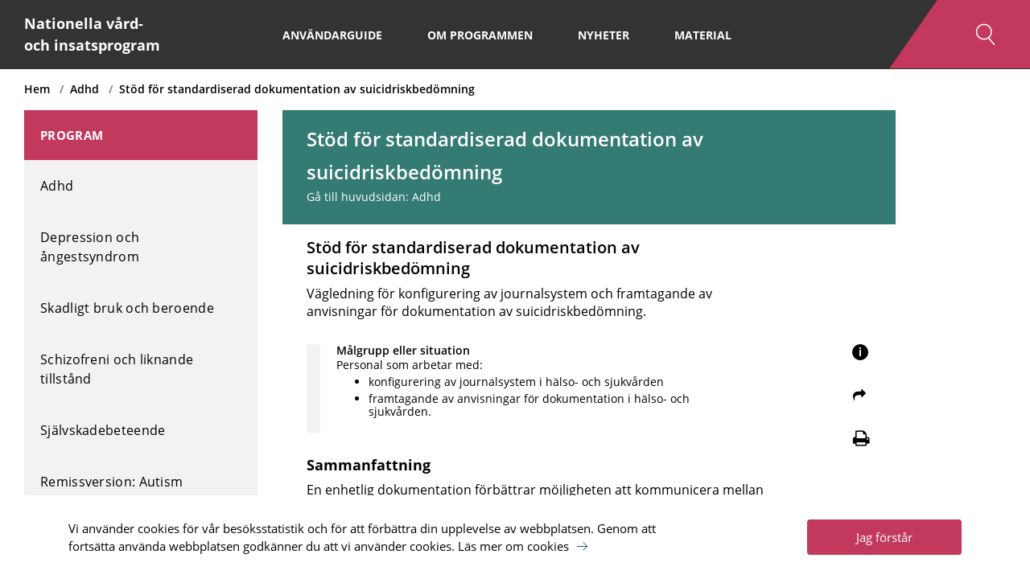

--- FILE ---
content_type: text/html; charset=utf-8
request_url: https://www.vardochinsats.se/adhd/nivaa-och-process/stoed-foer-standardiserad-dokumentation-av-suicidriskbedoemning/
body_size: 7927
content:

<html lang="sv">
<head>
    <meta charset="utf-8" />
    <meta name="viewport" content="width=device-width, initial-scale=1.0">
    <meta http-equiv="X-UA-Compatible" content="IE=edge" />
    <meta name="application-name" content="Nationella vård- och insatsprogram" />
    <title>Nationella vård- och insatsprogram</title>
    <script src="/Scripts/jquery-3.2.1.min.js"></script>
    <script src="/Scripts/jquery.validate.min.js"></script>
    <script src="/Scripts/jquery.validate.unobtrusive.min.js"></script>
    <script src="/Scripts/printThis.js"></script>
    <script src="/Scripts/bootstrap.bundle.min.js"></script>
    <script src="/Scripts/angular.min.js"></script>
    <script src="/Scripts/app/app.js?v=e195dd66-f0d9-4a32-af23-d1235127e8a1"></script>
    <script src="/Scripts/stickyfill.min.js"></script>

    <link href="/Content/bootstrap.min.css" rel="stylesheet" />
    <link href="/Content/master.css?v=e195dd66-f0d9-4a32-af23-d1235127e8a1" rel="stylesheet" />
    <link href="/Content/print.css" rel="stylesheet" media="print" />
    <link href="/fonts/font-awesome/css/font-awesome.min.css" rel="stylesheet" />

    <!-- Favicons -->
    <link rel="apple-touch-icon-precomposed" sizes="57x57" href="/Content/favicon/apple-touch-icon-57x57.png" />
    <link rel="apple-touch-icon-precomposed" sizes="114x114" href="/Content/favicon/apple-touch-icon-114x114.png" />
    <link rel="apple-touch-icon-precomposed" sizes="72x72" href="/Content/favicon/apple-touch-icon-72x72.png" />
    <link rel="apple-touch-icon-precomposed" sizes="144x144" href="/Content/favicon/apple-touch-icon-144x144.png" />
    <link rel="apple-touch-icon-precomposed" sizes="60x60" href="/Content/favicon/apple-touch-icon-60x60.png" />
    <link rel="apple-touch-icon-precomposed" sizes="120x120" href="/Content/favicon/apple-touch-icon-120x120.png" />
    <link rel="apple-touch-icon-precomposed" sizes="76x76" href="/Content/favicon/apple-touch-icon-76x76.png" />
    <link rel="apple-touch-icon-precomposed" sizes="152x152" href="/Content/favicon/apple-touch-icon-152x152.png" />
    <link rel="icon" type="image/png" href="/Content/favicon/favicon-196x196.png" sizes="196x196" />
    <link rel="icon" type="image/png" href="/Content/favicon/favicon-96x96.png" sizes="96x96" />
    <link rel="icon" type="image/png" href="/Content/favicon/favicon-32x32.png" sizes="32x32" />
    <link rel="icon" type="image/png" href="/Content/favicon/favicon-16x16.png" sizes="16x16" />
    <link rel="icon" type="image/png" href="/Content/favicon/favicon-128.png" sizes="128x128" />
    <meta name="msapplication-TileColor" content="#FFFFFF" />
    <meta name="msapplication-TileImage" content="/Content/favicon/mstile-144x144.png" />
    <meta name="msapplication-square70x70logo" content="/Content/favicon/mstile-70x70.png" />
    <meta name="msapplication-square150x150logo" content="/Content/favicon/mstile-150x150.png" />
    <meta name="msapplication-wide310x150logo" content="/Content/favicon/mstile-310x150.png" />
    <meta name="msapplication-square310x310logo" content="/Content/favicon/mstile-310x310.png" />
</head>
<body ng-app="SKLVIP" data-spy="scroll" data-target="#navHeadlines" data-offset="100">



        <!-- Analytics script  -->
        <script type="text/javascript">
            (function (window, document, dataLayerName, id) {
                window[dataLayerName] = window[dataLayerName] || [], window[dataLayerName].push({ start: (new Date).getTime(), event: "stg.start" }); var scripts = document.getElementsByTagName('script')[0], tags = document.createElement('script');
                function stgCreateCookie(a, b, c) { var d = ""; if (c) { var e = new Date; e.setTime(e.getTime() + 24 * c * 60 * 60 * 1e3), d = "; expires=" + e.toUTCString() } document.cookie = a + "=" + b + d + "; path=/" }
                var isStgDebug = (window.location.href.match("stg_debug") || document.cookie.match("stg_debug")) && !window.location.href.match("stg_disable_debug"); stgCreateCookie("stg_debug", isStgDebug ? 1 : "", isStgDebug ? 14 : -1);
                var qP = []; dataLayerName !== "dataLayer" && qP.push("data_layer_name=" + dataLayerName), isStgDebug && qP.push("stg_debug"); var qPString = qP.length > 0 ? ("?" + qP.join("&")) : "";
                tags.async = !0, tags.src = "https://skr.containers.piwik.pro/" + id + ".js" + qPString, scripts.parentNode.insertBefore(tags, scripts);
                !function (a, n, i) { a[n] = a[n] || {}; for (var c = 0; c < i.length; c++)!function (i) { a[n][i] = a[n][i] || {}, a[n][i].api = a[n][i].api || function () { var a = [].slice.call(arguments, 0); "string" == typeof a[0] && window[dataLayerName].push({ event: n + "." + i + ":" + a[0], parameters: [].slice.call(arguments, 1) }) } }(i[c]) }(window, "ppms", ["tm", "cm"]);
            })(window, document, 'dataLayer', '596d687d-d971-4809-b0c6-bcbf977afcfa');
        </script>
        <noscript><iframe src="https://skr.containers.piwik.pro/596d687d-d971-4809-b0c6-bcbf977afcfa/noscript.html" height="0" width="0" style="display:none;visibility:hidden"></iframe></noscript>
        <!-- End of analytics script  -->

    <div ng-controller="OverviewController">
        
<div>
    <nav id="topNav">
        <div class="navbar navbar-expand-xl navbar-dark fixed-top nopadding">


        <div class="row m-auto" style="width: 1400px;">
            <div class="col-xl-3 py-3">
                <a class="navbar-logo-brand" href="/">Nationella vård- <br /> och insatsprogram</a>
                <div class="navbar-toggler d-xl-none d-flex align-items-center">

                    <img src="/Content/icons/s%c3%b6k.svg" alt="sök-ikon" title="öppna/stäng sök" data-toggle="collapse" data-target="#searchCollapse" />

                    <div class="hamburger-container" data-toggle="collapse" data-target="#navbarCollapse" aria-expanded="false" style="margin-right: 5px;">
                        <p class="mb-0">
                            <img class="nav-hamburger-menu" src="/Content/icons/Burger_new.svg" alt="hamburger-menu" />
                            <img class="nav-close-menu" src="/Content/icons/kryss_tunn.svg" alt="close-icon" />
                        </p>
                    </div>
                </div>
            </div>

            <div class="collapse w-100" id="searchCollapse">
                <div class="search-page-searchbar-container">
                    <div class="d-xl-none noskew">
                        


<div class="search-input--wrapper">

    <!-- Desktop styling -->
    <form action="/soekresultat" class="mb-0 d-lg-flex d-none">
        <div class="form-row w-100">
            <div class="col-7 pl-0" style="padding-right: 10px;">
                <label>Sök</label>
                <input type="search" name="query" class="form-control" placeholder="Vad letar du efter?" aria-label="search-field">
            </div>

            <div class="col-5 nopadding">
                <div class="row">
                    <div class="col-9 pl-0" style="padding-right: 10px;">
                        <label for="programSelectDesktop">Program</label>
                        <select class="form-control" name="programId" id="programSelectDesktop">
                            <option style="font-weight:bold;" value="" selected="selected">Sök inom alla program</option>
                                <option class="program-option" value="1181" >Adhd</option>
                                <option class="program-option" value="3480" >Depression och &#229;ngestsyndrom</option>
                                <option class="program-option" value="1348" >Skadligt bruk och beroende</option>
                                <option class="program-option" value="1093" >Schizofreni och liknande tillst&#229;nd</option>
                                <option class="program-option" value="1213" >Sj&#228;lvskadebeteende</option>
                                <option class="program-option" value="3662" >Remissversion: Autism</option>
                        </select>
                    </div>
                    <div class="col-3 nopadding d-flex">
                        <button class="btn search-btn" type="submit">
                            <img src="/Content/icons/s%c3%b6k.svg" alt="sök-ikon" />
                        </button>
                    </div>
                </div>
            </div>
        </div>
    </form>

    <!-- Tablet or smaller styling -->
    <form action="/soekresultat" class="d-md-flex d-lg-none mb-0">
        <div class="row w-100 row-eq-height">
            <div class="col-12 nopadding" style="margin-bottom: 10px;">
                <input type="search" name="query" class="form-control" placeholder="Vad letar du efter?" aria-label="search-field">
            </div>
            <div class="col-9 pl-0" style="padding-right: 10px;">
                <select class="form-control" name="programId">
                    <option style="font-weight:bold;" value="" selected="selected">Sök inom alla program</option>
                        <option class="program-option" value="1181" >Adhd</option>
                        <option class="program-option" value="3480" >Depression och &#229;ngestsyndrom</option>
                        <option class="program-option" value="1348" >Skadligt bruk och beroende</option>
                        <option class="program-option" value="1093" >Schizofreni och liknande tillst&#229;nd</option>
                        <option class="program-option" value="1213" >Sj&#228;lvskadebeteende</option>
                        <option class="program-option" value="3662" >Remissversion: Autism</option>
                </select>
            </div>
            <div class="col-3 px-0">
                <button class="btn search-btn w-100" type="submit">Sök</button>
            </div>
        </div>
    </form>
</div>
                    </div>
                </div>
            </div>



            <div class="navbar-collapse collapse" id="navbarCollapse">
                <div class="col-lg-9 nav-container">
                    <ul class="navbar-nav center-items pl-lg-2">
                        <li class="nav-item">
                            <div class="nav-header text-white d-xl-none pb-0">
                                PROGRAM
                                        <a class="nav-link center-item program-item" href="/adhd/">Adhd</a>
                                        <a class="nav-link center-item program-item" href="/depression-och-aangestsyndrom/">Depression och &#229;ngestsyndrom</a>
                                        <a class="nav-link center-item program-item" href="/skadligt-bruk-och-beroende/">Skadligt bruk och beroende</a>
                                        <a class="nav-link center-item program-item" href="/schizofreni-och-liknande-tillstaand/">Schizofreni och liknande tillst&#229;nd</a>
                                        <a class="nav-link center-item program-item" href="/sjaelvskadebeteende/">Sj&#228;lvskadebeteende</a>
                                        <a class="nav-link center-item program-item" href="/remissversion-autism/">Remissversion: Autism</a>
                            </div>
                        </li>

                                <li class="nav-item center-item">
                                    <a class="nav-link" href="/anvaendarguide/">Anv&#228;ndarguide</a>
                                </li>
                                <li class="nav-item center-item">
                                    <a class="nav-link" href="/om-programmen/">Om programmen</a>
                                </li>
                                <li class="nav-item center-item">
                                    <a class="nav-link" href="/nyheter/">Nyheter</a>
                                </li>
                                <li class="nav-item center-item">
                                    <a class="nav-link" href="/material/">Material</a>
                                </li>
                    </ul>
                </div>
                <button class="search-toggle-button" data-toggle="collapse" data-target="#searchBar">
                    <img src="/Content/icons/s%c3%b6k.svg" alt="sök-ikon" title="öppna/stäng sök" />
                </button>
            </div>
        </div>

        </div>
    </nav>
</div>



<div id="searchBar" class="collapse position-fixed nav-searchbar-desktop">
    <div class="d-none d-lg-block">
        


<div class="search-input--wrapper">

    <!-- Desktop styling -->
    <form action="/soekresultat" class="mb-0 d-lg-flex d-none">
        <div class="form-row w-100">
            <div class="col-7 pl-0" style="padding-right: 10px;">
                <label>Sök</label>
                <input type="search" name="query" class="form-control" placeholder="Vad letar du efter?" aria-label="search-field">
            </div>

            <div class="col-5 nopadding">
                <div class="row">
                    <div class="col-9 pl-0" style="padding-right: 10px;">
                        <label for="programSelectDesktop">Program</label>
                        <select class="form-control" name="programId" id="programSelectDesktop">
                            <option style="font-weight:bold;" value="" selected="selected">Sök inom alla program</option>
                                <option class="program-option" value="1181" >Adhd</option>
                                <option class="program-option" value="3480" >Depression och &#229;ngestsyndrom</option>
                                <option class="program-option" value="1348" >Skadligt bruk och beroende</option>
                                <option class="program-option" value="1093" >Schizofreni och liknande tillst&#229;nd</option>
                                <option class="program-option" value="1213" >Sj&#228;lvskadebeteende</option>
                                <option class="program-option" value="3662" >Remissversion: Autism</option>
                        </select>
                    </div>
                    <div class="col-3 nopadding d-flex">
                        <button class="btn search-btn" type="submit">
                            <img src="/Content/icons/s%c3%b6k.svg" alt="sök-ikon" />
                        </button>
                    </div>
                </div>
            </div>
        </div>
    </form>

    <!-- Tablet or smaller styling -->
    <form action="/soekresultat" class="d-md-flex d-lg-none mb-0">
        <div class="row w-100 row-eq-height">
            <div class="col-12 nopadding" style="margin-bottom: 10px;">
                <input type="search" name="query" class="form-control" placeholder="Vad letar du efter?" aria-label="search-field">
            </div>
            <div class="col-9 pl-0" style="padding-right: 10px;">
                <select class="form-control" name="programId">
                    <option style="font-weight:bold;" value="" selected="selected">Sök inom alla program</option>
                        <option class="program-option" value="1181" >Adhd</option>
                        <option class="program-option" value="3480" >Depression och &#229;ngestsyndrom</option>
                        <option class="program-option" value="1348" >Skadligt bruk och beroende</option>
                        <option class="program-option" value="1093" >Schizofreni och liknande tillst&#229;nd</option>
                        <option class="program-option" value="1213" >Sj&#228;lvskadebeteende</option>
                        <option class="program-option" value="3662" >Remissversion: Autism</option>
                </select>
            </div>
            <div class="col-3 px-0">
                <button class="btn search-btn w-100" type="submit">Sök</button>
            </div>
        </div>
    </form>
</div>
    </div>
</div>




        <main>
            
            <div class="">
                <div class="body-container">



<div class="col-12 breadcrumb-wrapper">
                <a class="breadcrumb-item" href="/">Hem</a>
                <a class="breadcrumb-item" href="/adhd/">Adhd</a>
            <span class="breadcrumb-item">St&#246;d f&#246;r standardiserad dokumentation av suicidriskbed&#246;mning</span>
</div>                    

<div class="row" style="margin-bottom: 500px;max-width:1400px;margin:auto;">
    <div class="col-xl-3 col-lg-4 mt-lg-3 d-none d-lg-block pr-0">
        <div class="side-nav-container " style="">
                <span class="side-nav-header side-nav-block">Program</span>
                        <a href="/adhd/" class="side-nav-item side-nav-block">Adhd</a>
                        <a href="/depression-och-aangestsyndrom/" class="side-nav-item side-nav-block">Depression och &#229;ngestsyndrom </a>
                        <a href="/skadligt-bruk-och-beroende/" class="side-nav-item side-nav-block">Skadligt bruk och beroende</a>
                        <a href="/schizofreni-och-liknande-tillstaand/" class="side-nav-item side-nav-block">Schizofreni och liknande tillst&#229;nd</a>
                        <a href="/sjaelvskadebeteende/" class="side-nav-item side-nav-block">Sj&#228;lvskadebeteende</a>
                        <a href="/remissversion-autism/" class="side-nav-item side-nav-block">Remissversion: Autism </a>
        </div>
    </div>
    <div class="col-xl-9 col-lg-8 col-md-12 right-container mt-lg-3 col-sm-12">
        

<div class="container pl-lg-3" id="article3438">
    <div class="row">
        <div class="program-headline headline program-row mb-0 w-100 pb-4 col-lg-10">
            <h1 class="mb-0">St&#246;d f&#246;r standardiserad dokumentation av suicidriskbed&#246;mning</h1>
            <div class="col-12 px-0">
                Gå till huvudsidan: <a href="/adhd/">Adhd</a>
            </div>
        </div>
    </div>

    
    <div class="article program-details-page col-lg-10 col-12 p-lg-0 mt-lg-2">
        
        <div class="row px-2 pb-2 onlyprint d-none">
            <h3>Adhd</h3>
            <h4>Niv&#229; och process</h4>
        </div>

        <div class="row section-row header-wrapper header-open no-hover pt-2">
            <div class="col-lg-10 col-sm-12 pl-lg-0 nopadding">
                <h3 class="section-title">St&#246;d f&#246;r standardiserad dokumentation av suicidriskbed&#246;mning</h3>
                <p class="section-intro-text">V&#228;gledning f&#246;r konfigurering av journalsystem och framtagande av anvisningar f&#246;r dokumentation av suicidriskbed&#246;mning.</p>
            </div>
        </div>

        <div class="row">
            <div class="content col-12">
                <div class="row d-md-none d-lg-none">
                    <span class="info-icon mr-1 noprint collapsed program-content-icon"
                          tabindex="0"
                          data-toggle="collapse"
                          data-target="#collapseTags3438"
                          aria-expanded="true"
                          aria-controls="collapseTags3438">i</span>


                    <i class="fa fa-share noprint program-content-icon-oi program-content-icon"
                       tabindex="0"
                       data-html="true"
                       style="margin-left: 1px;font-size: 16px;"
                       title="<span>Kopiera länk att dela</span> <button onclick='$(this).closest(&quot;div.popover&quot;).popover(&quot;hide&quot;);' type='button' class='close' aria-hidden='true'>&times;</button>"
                       data-container="body"
                       data-toggle="popover"
                       data-placement="top"
                       data-content="https://www.vardochinsats.se/adhd/nivaa-och-process/stoed-foer-standardiserad-dokumentation-av-suicidriskbedoemning/">
                    </i>
                </div>

                
                <div class="row collapse" role="alert" id="collapseTags3438">
                    <div id="markingBox_3438" class="box-border-green noprint">
                        <h4>Märkning</h4>
                        <ul class="tags-list">
                            <li><strong>Uppdaterad:</strong> 2025-09-30</li>
                            
                                <li><strong>Utförare:</strong> M&#246;dra- och barnh&#228;lsov&#229;rd, Prim&#228;rv&#229;rd | F&#246;rsta linje, Psykiatrisk &#246;ppenv&#229;rd, Psykiatrisk heldygnsv&#229;rd, Psykiatrisk akutv&#229;rd, Somatisk &#246;ppenv&#229;rd, Somatisk heldygnsv&#229;rd, Somatisk akutv&#229;rd, Tandv&#229;rd, Kommunal h&#228;lso- och sjukv&#229;rd</li>
                                                            <li><strong>Yrkesroll:</strong> Ledning | Administration</li>
                            
                                <li><strong>Åldersgrupp:</strong> Barn (0-17 &#229;r), Vuxna (18-64 &#229;r), &#196;ldre (65- &#229;r)</li>
                                                            <li><strong>Tillståndets svårighetsgrad:</strong> Lindrig, Medelsv&#229;r, Sv&#229;r</li>

                                    <li><strong>Tillstånd:</strong> ADHD</li>
                        </ul>
                    </div>
                </div>

                <div class="row">
                    <div class="col-lg-11 col-md-11 col-sm-12 nopadding">
                        <div id="outerWrapper_3438" class="outer-wrapper collapsed-content">

                            <div class="grey-border-box program-row">
                                    <div class="row">
                                        <h4 class="w-100">
                                            M&#229;lgrupp eller situation
                                        </h4>
                                        <h4><span style="font-weight: 400;">Personal som arbetar med:</span></h4>
<ul>
<li style="font-weight: 400;" aria-level="1">
<h4><span style="font-weight: 400;">konfigurering av journalsystem i hälso- och sjukvården</span></h4>
</li>
<li style="font-weight: 400;" aria-level="1">
<h4><span style="font-weight: 400;"></span><span style="font-weight: 400;">framtagande av anvisningar för dokumentation i hälso- och sjukvården.</span></h4>
</li>
</ul>
                                    </div>

                                                            </div>

                            <div class="inner-wrapper">
                                    <div class="program-row">
                                        <h4 class="w-100">
                                            Sammanfattning
                                        </h4>
                                        <p><span style="font-weight: 400;">En enhetlig dokumentation förbättrar möjligheten att kommunicera mellan olika system och att jämföra data om den vård som ges. För att möjliggöra att dokumentation av suicidriskbedömning görs på ett enhetligt sätt i landet behöver dokumentationsgränssnitt utformas enligt samma struktur och terminologi. De sökord och fasta val som används ska vara desamma. <a rel="noopener" href="https://kunskapsstyrningvard.se/kunskapsstyrningvard/datauppfoljningochanalys/struktureradvardinformation/resultatavarbetemedstruktureradvardinformation/struktureraddokumentationavsuicidriskbedomning.80013.html" target="_blank">Stöd för standardiserad dokumentation av suicidriskbedömning (kunskapsstyrningvard.se)</a> beskriver vilka termer och koder som ska användas i dokumentationen och ger ytterligare vägledning om hur de är tänkta att användas.</span></p>
<p><span style="font-weight: 400;">En enhetlig dokumentation innebär att den som genomför en klinisk bedömning av suicidrisk har möjlighet att dokumentera sin suicidriskbedömning på ett sätt som följer det som rekommenderas i <a rel="noopener" data-udi="umb://document/0bb885e930064f10ab4b7f96dcd714b1" href="/adhd/kartlaeggning-och-utredning/strukturerad-klinisk-bedoemning-av-suicidrisk/" target="_blank" title="Strukturerad klinisk bedömning av suicidrisk">strukturerad klinisk bedömning av suicidrisk</a>.</span></p>
                                    </div>
                                



                                    <div class="program-row">
                                        <h4 class="mt-2">
                                            Material
                                        </h4>
                                        <p><span style="font-weight: 400;"><a rel="noopener" href="https://kunskapsstyrningvard.se/kunskapsstyrningvard/datauppfoljningochanalys/struktureradvardinformation/resultatavarbetemedstruktureradvardinformation/struktureraddokumentationavsuicidriskbedomning.80013.html" target="_blank">Strukturerad dokumentation av suicidriskbedömning</a>, </span><span style="font-weight: 400;">Kunskapsstyrning hälso- och sjukvård SKR</span></p>
<p><a rel="noopener" href="https://www.socialstyrelsen.se/kunskapsstod-och-regler/omraden/e-halsa/snomed-ct/" target="_blank"><span style="font-weight: 400;">Snomed CT</span></a><span style="font-weight: 400;">, </span><span style="font-weight: 400;">Socialstyrelsen</span></p>
                                    </div>
                            </div>
                        </div>

                        <div id="markingBox_3438" class="box-border-green d-none onlyprint">
                            <h4>Märkning</h4>
                            <ul class="tags-list">
                                
                                    <li><strong>Utförare:</strong> M&#246;dra- och barnh&#228;lsov&#229;rd, Prim&#228;rv&#229;rd | F&#246;rsta linje, Psykiatrisk &#246;ppenv&#229;rd, Psykiatrisk heldygnsv&#229;rd, Psykiatrisk akutv&#229;rd, Somatisk &#246;ppenv&#229;rd, Somatisk heldygnsv&#229;rd, Somatisk akutv&#229;rd, Tandv&#229;rd, Kommunal h&#228;lso- och sjukv&#229;rd</li>
                                                                    <li><strong>Yrkesroll:</strong> Ledning | Administration</li>
                                                                                                    <li><strong>Åldersgrupp:</strong> Barn (0-17 &#229;r), Vuxna (18-64 &#229;r), &#196;ldre (65- &#229;r)</li>
                                                                    <li><strong>Tillståndets svårighetsgrad:</strong> Lindrig, Medelsv&#229;r, Sv&#229;r</li>

                                        <li><strong>Tillstånd:</strong> ADHD</li>
                            </ul>
                        </div>

                    </div>

                    <div class="col-lg-1 col-md-1 d-none d-lg-block d-md-block nopadding">
                        <div class="d-lg-inline-block float-lg-right">

                            <div class="row">
                                <span class="info-icon mr-1 noprint collapsed program-content-icon"
                                      tabindex="0"
                                      data-toggle="collapse"
                                      data-target="#collapseTags3438"
                                      aria-expanded="true"
                                      aria-controls="collapseTags3438">i</span>
                            </div>


                            <div class="row">
                                <i class="fa fa-share noprint program-content-icon-oi program-content-icon"
                                   tabindex="0"
                                   data-html="true"
                                   style="margin-left: 1px;"
                                   title="<span>Kopiera länk att dela</span> <button onclick='$(this).closest(&quot;div.popover&quot;).popover(&quot;hide&quot;);' type='button' class='close' aria-hidden='true'>&times;</button>"
                                   data-container="body"
                                   data-toggle="popover"
                                   data-placement="top"
                                   data-content="https://www.vardochinsats.se/adhd/nivaa-och-process/stoed-foer-standardiserad-dokumentation-av-suicidriskbedoemning/">
                                </i>
                            </div>

                            
                            <div class="row d-none d-lg-inline-block">
                                <i class="fa fa-print noprint program-content-icon"
                                   aria-hidden="true"
                                   style="font-size: 22px;margin-left: 1px;"
                                   tabindex="0"
                                   title="Skriv ut artikel"
                                   onclick="printElements($('#headline_program_1181, #headline_section_1431, #article3438'))">
                                </i>
                            </div>
                        </div>
                    </div>
                </div>
            </div>
        </div>

    </div>
</div>



    </div>
</div>



                </div>
            </div>
        </main>
        

<div class="cookie-banner__container">
    <div class="row cookie-banner__inner-wrapper container">
        <div class="col-md-8 ">
            <div class="cookie-banner__text text-editor">
                <p><span>Vi använder cookies för vår besöksstatistik och för att förbättra din upplevelse av webbplatsen. Genom att fortsätta använda webbplatsen godkänner du att vi använder cookies. <a data-udi="umb://document/fbe28ae4a1134135b609b00a5c9c79de" href="/kakor/" title="Kakor">Läs mer om cookies</a></span></p>
            </div>
        </div>
        <div class="col-md-4">
            <button id="cookie-btn" class="btn cookie-banner__btn">Jag f&#246;rst&#229;r</button>
        </div>
    </div>
</div>
    </div>
    

<footer id="footer" class="footer pt-2 noprint">
    <div class="row">
        <div class="col-xl-2 col-lg-3 footer-left-container d-lg-flex">
                <a href="https://www.uppdragpsykiskhalsa.se/" target="_blank">
                    <img src="/media/1117/uph_logo.png" class="footer-logo pr-xl-0" alt="Uppdrag Psykisk Hälsa" longdesc="Uppdrag Psykisk Hälsa" />
                </a>
            <!-- Display footer text in the same container on tablets and mobile.-->
            <div class="d-lg-none d-md-block"><p>Uppdrag Psykisk Hälsa, SKR har tagit fram webbplatsen för Nationellt programområde psykisk hälsa. <a href="/om-programmen/">Läs mer</a></p></div>
        </div>
        <div class="col-xl-10 col-lg-9 d-lg-flex d-none align-items-center">
            <div class="footer-logo-text"><p>Uppdrag Psykisk Hälsa, SKR har tagit fram webbplatsen för Nationellt programområde psykisk hälsa. <a href="/om-programmen/">Läs mer</a></p></div>
        </div>
    </div>
</footer>
</body>
</html>


--- FILE ---
content_type: text/css
request_url: https://www.vardochinsats.se/Content/print.css
body_size: 517
content:
/* Only visible for print */
.onlyprint {
    display: none;
}

/* Print styles */
@media print {
    body {
        margin: 0 50px;
    }

    a:not(.header-wrapper) {
        color: #008;
    }

    button {
        display: none !important;
    }

    .printer_icon {
        display: none !important;
    }

    div {
        display: block !important;
    }

    .noprint {
        display: none !important;
    }

    .onlyprint {
        display: block !important;
    }

    .footer {
        width: 100% !important;
    }

        .footer * {
            width: 100% !important;
            margin: .5cm;
        }

    .col-xl-5, col-lg-7, col-md-6 {
        width: 100%;
        max-width: 100%;
    }

    .article div.h3-title {
        background: #fff;
    }

        .article div.h3-title ~ div {
            background: #fff;
        }

    .article .collapse .content {
        background: #fff;
    }

    .program-content-toggle-icon {
        display: none !important;
    }

    .header-wrapper {
        text-decoration: none !important;
        color: black;
    }
}


--- FILE ---
content_type: application/x-javascript
request_url: https://www.vardochinsats.se/Scripts/app/app.js?v=e195dd66-f0d9-4a32-af23-d1235127e8a1
body_size: 7197
content:
var app = angular.module("SKLVIP", []);

app.controller("OverviewController", function ($scope, $window) {
    //Select all elements with data-toggle="popover" in the document
    $('[data-toggle="popover"]').popover();

    $scope.valuesToFilter = []; // the values we want to filter on

    $scope.isIE = false;

    if (isIE()) {
        $scope.isIE = true;
    }


    // Select box values
    $scope.selectedTopOrSubItemName = '';
    $scope.selectedTopItem = '';
    $scope.oldTopitem = '';
    $scope.selectedSubitem = '';
    $scope.oldSubitem = '';
    $scope.oldPosition = '';
    $scope.selectedActionArea = ''; // The value for selected position in order to be able to remove it when changed.
    $scope.oldActionArea = '';
    $scope.selectedDifficulty = '';
    $scope.oldDifficulty = '';
    $scope.selectedAge = '';
    $scope.selectedAgeName = '';
    $scope.oldAge = '';
    $scope.selectedCondition = '';
    $scope.selectedConditionName = '';
    $scope.oldCondition = '';

    // New scope variables
    $scope.selectedPositions = [];
    $scope.selectedAgeGroups = [];
    $scope.selectedActionAreas = [];
    $scope.selectedDifficulties = [];
    $scope.selectedConditions = [];
    $scope.subLevelItems = [];

    // Old scope variables
    //$scope.selectedKvacode = '';
    //$scope.oldKvacode = '';
    //$scope.selectedPriocode = '';
    //$scope.oldPriocode = '';
    //$scope.selectedDiagnosis = '';
    //$scope.oldDiagnosis = '';
    //$scope.selectedStage = '';
    //$scope.oldStage = '';
    //$scope.selectedFunctionalLevel = '';
    //$scope.oldFunctionalLevel = '';
    //$scope.selectedLivingConditions = '';
    //$scope.oldLivingConditions = '';

    $scope.resetAllFilters = function () {
        // Clear the filter values
        $scope.valuesToFilter = [];

        // Clear the scope values for the select boxes
        $scope.selectedTopItem = '';
        $scope.selectedSubitem = '';
        $scope.selectedTopOrSubItemName = '';
        $scope.oldSubitem = '';
        $scope.selectedPosition = '';
        $scope.oldPosition = '';
        $scope.selectedActionArea = '';
        $scope.oldActionArea = '';
        $scope.selectedDifficulty = '';
        $scope.oldDifficulty = '';
        $scope.selectedAge = '';
        $scope.oldAge = '';
        $scope.selectedCondition = '';
        $scope.selectedConditionName = '';
        $scope.oldCondition = '';

        // New props for multiple select.
        $scope.selectedPositions = [];
        $scope.selectedAgeGroups = [];
        $scope.selectedActionAreas = [];
        $scope.selectedDifficulties = [];
        $scope.selectedConditions = [];
        $scope.subLevelItems = [];

        // Old scope variables
        //$scope.selectedKvacode = '';
        //$scope.oldKvacode = '';
        //$scope.selectedPriocode = '';
        //$scope.oldPriocode = '';
        //$scope.selectedDiagnosis = '';
        //$scope.oldDiagnosis = '';
        //$scope.selectedStage = '';
        //$scope.oldStage = '';
        //$scope.selectedFunctionalLevel = '';
        //$scope.oldFunctionalLevel = '';
        //$scope.selectedLivingConditions = '';
        //$scope.oldLivingConditions = '';
        // Uncheck the custom checkboxes - duh

        //$('.checkbox-custom').prop("checked", false);
    };

    // Toggle filter with id
    $scope.toggleFilter = function (id) {
        if ($scope.valuesToFilter.indexOf(id) === -1) {
            // If filter id is not in values array, add it
            $scope.valuesToFilter.push(id);
        } else {
            // If filter id is in values array, remove it
            $scope.valuesToFilter.splice($scope.valuesToFilter.indexOf(id), 1);
        }
    };

    // Show how many selections have been made under each tab
    $scope.noSelected = function (tabId) {
        var returnValue = 0;
        var returnString = '';
        $('#' + tabId + ' button').each(function () {
            if ($scope.valuesToFilter.indexOf($(this).data('filterid')) !== -1) {
                returnValue++;
            }
        });
        $('#' + tabId + ' select.filter-select').each(function () {
            if (($(this).val() !== '') && ($scope.valuesToFilter.indexOf($(this).val()) !== -1)) {
                returnValue++;
            }
        });
        if (returnValue > 0) {
            returnString = '(' + returnValue.toString() + ')';
        } else {
            returnString = '';
        }
        return returnString;
    };

    // Toggle topfilter with id
    $scope.toggleTopfilter = function (topLevelItem, subLevelItemsStr) {
        let subLevelItemsArr = subLevelItemsStr.split(',');

        //Push top level item into array if
        subLevelItemsArr.push(topLevelItem);

        for (var i = 0; i < subLevelItemsArr.length; i++) {
            let subLevelItem = subLevelItemsArr[i];
            $scope.toggleFilter(subLevelItem);

            if ($scope.subLevelItems.indexOf(subLevelItem) === -1) {
                $scope.subLevelItems.push(subLevelItemsArr[i]);
            } else {
                $scope.subLevelItems.splice($scope.subLevelItems.indexOf(subLevelItem), 1);
            }
        }


        //$scope.selectedTopItem = topItemId;
        //$scope.selectedTopOrSubItemName = topItemName;

        //// Clean sub item from filter if previosly selected.
        //if ($scope.oldSubitem !== '') {
        //    $scope.toggleFilter($scope.oldSubitem);
        //    $scope.oldSubitem = '';
        //    $scope.selectedSubItem = '';
        //}

        //if ($scope.oldTopitem !== '') {
        //    $scope.toggleFilter($scope.oldTopitem);
        //    $scope.oldTopitem = '';
        //}
        //if ($scope.selectedTopItem !== $scope.oldTopitem) {
        //    $scope.toggleFilter($scope.selectedTopItem);
        //    $scope.oldTopitem = $scope.selectedTopItem;
        //}
    };

    // Toggle subfilter under topfilter topid
    $scope.toggleSubitem = function (subitem) {
        // Empty value equals 'Select all' in view, therefore we want to clear all of the selected values if they exists.
        if (subitem === "") {
            for (var i = 0; i < $scope.subLevelItems.length; i++) {
                $scope.toggleFilter($scope.subLevelItems[i]);
            }
            $scope.subLevelItems = [];
        } else {

            if ($scope.subLevelItems.indexOf(subitem) === -1) {
                $scope.subLevelItems.push(subitem);
            } else {
                $scope.subLevelItems.splice($scope.subLevelItems.indexOf(subitem), 1);
            }

            $scope.toggleFilter(subitem);
        }

        //$scope.selectedSubitem = subItemVal;
        //$scope.selectedTopOrSubItemName = subItemName;

        //// Clean top item from filter if previosly selected.
        //if ($scope.oldTopitem !== '') {
        //    $scope.toggleFilter($scope.oldTopitem);
        //    $scope.oldTopitem = '';
        //    $scope.selectedTopItem = '';
        //}

        //if ($scope.oldSubitem !== '') {
        //    $scope.toggleFilter($scope.oldSubitem);
        //    $scope.oldSubitem = '';
        //}
        //if ($scope.selectedSubitem !== $scope.oldSubitem) {
        //    $scope.toggleFilter($scope.selectedSubitem);
        //    $scope.oldSubitem = $scope.selectedSubitem;
        //}
    };

    // Filter on position
    $scope.togglePosition = function (position) {
        // Empty value equals 'Select all' in view, therefore we want to clear all of the selected values if they exists.
        if (position === "") {
            for (var i = 0; i < $scope.selectedPositions.length; i++) {
                $scope.toggleFilter($scope.selectedPositions[i]);
            }
            $scope.selectedPositions = [];
        } else {
            if ($scope.selectedPositions.indexOf(position) === -1) {
                $scope.selectedPositions.push(position);
            } else {
                $scope.selectedPositions.splice($scope.selectedPositions.indexOf(position), 1);
            }

            $scope.toggleFilter(position);
        }

        // Old filtering way
        //$scope.selectedPosition = position;

        //if ($scope.oldPosition !== '') {
        //    $scope.toggleFilter($scope.oldPosition);
        //    $scope.oldPosition = '';
        //}
        //if ($scope.selectedPosition !== $scope.oldPosition) {
        //    $scope.toggleFilter($scope.selectedPosition);
        //    $scope.oldPosition = $scope.selectedPosition;
        //}
    };

    // Filter on ActionArea
    $scope.toggleActionArea = function (actionArea) {
        // Empty value equals 'Select all' in view, therefore we want to clear all of the selected values if they exists.
        if (actionArea === "") {
            for (var i = 0; i < $scope.selectedActionAreas.length; i++) {
                $scope.toggleFilter($scope.selectedActionAreas[i]);
            }
            $scope.selectedActionAreas = [];
        } else {
            if ($scope.selectedActionAreas.indexOf(actionArea) === -1) {
                $scope.selectedActionAreas.push(actionArea);
            } else {
                $scope.selectedActionAreas.splice($scope.selectedActionAreas.indexOf(actionArea), 1);
            }

            $scope.toggleFilter(actionArea);
        }

        //$scope.selectedActionArea = actionArea;

        //if ($scope.oldActionArea !== '') {
        //    $scope.toggleFilter('actionarea_' + $scope.oldActionArea);
        //    $scope.oldActionArea = '';
        //}
        //if ($scope.selectedActionArea !== $scope.oldActionArea) {
        //    $scope.toggleFilter('actionarea_' + $scope.selectedActionArea);
        //    $scope.oldActionArea = $scope.selectedActionArea;
        //}
    };

    // Filter on Difficulty
    $scope.toggleDifficulty = function (difficulty) {
        if (difficulty === "") {
            for (var i = 0; i < $scope.selectedDifficulties.length; i++) {
                $scope.toggleFilter($scope.selectedDifficulties[i]);
            }
            $scope.selectedDifficulties = [];
        } else {
            if ($scope.selectedDifficulties.indexOf(difficulty) === -1) {
                $scope.selectedDifficulties.push(difficulty);
            } else {
                $scope.selectedDifficulties.splice($scope.selectedDifficulties.indexOf(difficulty), 1);
            }

            $scope.toggleFilter(difficulty);
        }

        //$scope.selectedDifficulty = difficulty;

        //if ($scope.oldDifficulty !== '') {
        //    $scope.toggleFilter('diff_' + $scope.oldDifficulty);
        //    $scope.oldDifficulty = '';
        //}
        //if ($scope.selectedDifficulty !== $scope.oldDifficulty) {
        //    $scope.toggleFilter('diff_' + $scope.selectedDifficulty);
        //    $scope.oldDifficulty = $scope.selectedDifficulty;
        //}
    };

    // Filter on Age
    $scope.toggleAge = function (age) {
        // Empty value equals 'Select all' in view, therefore we want to clear all of the selected values if they exists.
        if (age === "") {
            for (var i = 0; i < $scope.selectedAgeGroups.length; i++) {
                $scope.toggleFilter($scope.selectedAgeGroups[i]);
            }
            $scope.selectedAgeGroups = [];
        } else {
            if ($scope.selectedAgeGroups.indexOf(age) === -1) {
                $scope.selectedAgeGroups.push(age);
            } else {
                $scope.selectedAgeGroups.splice($scope.selectedAgeGroups.indexOf(age), 1);
            }

            $scope.toggleFilter(age);
        }

        //$scope.selectedAge = age;

        //if ($scope.oldAge !== '') {
        //    $scope.toggleFilter('age_' + $scope.oldAge);
        //    $scope.oldAge = '';
        //}
        //if ($scope.selectedAge !== $scope.oldAge) {
        //    $scope.toggleFilter('age_' + $scope.selectedAge);
        //    $scope.oldAge = $scope.selectedAge;
        //}
    };

    // Filter on Condition
    $scope.toggleCondition = function (condition) {
        if (condition === "") {
            for (var i = 0; i < $scope.selectedConditions.length; i++) {
                $scope.toggleFilter($scope.selectedConditions[i]);
            }
            $scope.selectedConditions = [];
        } else {
            if ($scope.selectedConditions.indexOf(condition) === -1) {
                $scope.selectedConditions.push(condition);
            } else {
                $scope.selectedConditions.splice($scope.selectedConditions.indexOf(condition), 1);
            }

            $scope.toggleFilter(condition);
        }

        //$scope.selectedCondition = conditionVal;
        //$scope.selectedConditionName = conditionName;

        //if ($scope.oldCondition !== '') {
        //    $scope.toggleFilter($scope.oldCondition);
        //    $scope.oldCondition = '';
        //}
        //if ($scope.selectedCondition !== $scope.oldCondition) {
        //    $scope.toggleFilter($scope.selectedCondition);
        //    $scope.oldCondition = $scope.selectedCondition;
        //}
    };

    // $scope.inFilter = function (...values) {  // Doesn't work! IE11 on Windows 7 does not support ES6. :(
    // This filter function has become somewhat of a merge between AND & OR functionality. 
    // The user should be able to apply multiple filter choices in the same category (The OR - part of it)
    // But also narrow the result when applying another category (The AND - part of it). 
    // (A OR B) AND (1 OR 2)
    $scope.inFilter = function (values) {

        // If no filter is selected => show all
        if ($scope.valuesToFilter.length === 0) {
            return true;
        }

        // The default values for the different filter categories. If no filter is selected within the categories
        // they'll behave as they are empty and should not be filtered. That is why we have a default values set
        // to true. 
        let doesTargetGroupContainFilterValue = true;
        let doesPositionsContainFilterValue = true;
        let doesAgeGroupContainFilterValue = true;
        let doesActionAreaContainFilterValue = true;
        let doesConditionContainFilterValue = true;
        let doesDifficultiesContainFilterValue = true;


        // These functions are for determine if each filter category contains a match.
        // Each filter choice has it's own boolean check to determine if it contains A OR B.
        // If the article value exist in the selected filters list we'll return true

        // Contains function for top- and sublevel targetgroups.
        if ($scope.subLevelItems.length !== 0) {
            doesTargetGroupContainFilterValue = $scope.doesArticleValuesContainSelectedCategoryItems(values, $scope.subLevelItems);
        }

        // Contains function positions
        if ($scope.selectedPositions.length !== 0) {
            doesPositionsContainFilterValue = $scope.doesArticleValuesContainSelectedCategoryItems(values, $scope.selectedPositions);
        }

        // Contains function agegroups
        if ($scope.selectedAgeGroups.length !== 0) {
            doesAgeGroupContainFilterValue = $scope.doesArticleValuesContainSelectedCategoryItems(values, $scope.selectedAgeGroups);
        }

        // Contains function actionareas
        if ($scope.selectedActionAreas.length !== 0) {
            doesActionAreaContainFilterValue = $scope.doesArticleValuesContainSelectedCategoryItems(values, $scope.selectedActionAreas);
        }

        // Contains function conditions
        if ($scope.selectedConditions.length !== 0) {
            doesConditionContainFilterValue = $scope.doesArticleValuesContainSelectedCategoryItems(values, $scope.selectedConditions);
        }

        // Contains function difficulties
        if ($scope.selectedDifficulties.length !== 0) {
            doesDifficultiesContainFilterValue = $scope.doesArticleValuesContainSelectedCategoryItems(values, $scope.selectedDifficulties);
        }

        // This is the AND functionality for the filtering. If the article has a matching filter tag the doeasTargetGroupContainFilterValue will
        // be set to true. This will also be the value if a filter category doesn't have any selected values i.e. "show all".
        // In order to get the AND functionality between the different filter categories, 
        // it requires all of the does....ContainFilterValue - variables to be true. If any of them are false, it will break the AND condition
        // and therefore the article won't be shown. 

        if (doesTargetGroupContainFilterValue
            && doesPositionsContainFilterValue
            && doesAgeGroupContainFilterValue
            && doesActionAreaContainFilterValue
            && doesConditionContainFilterValue
            && doesDifficultiesContainFilterValue) {
            return true;
        } else {
            return false;
        }




        // THE OLD FILTERING WAY :)

        // If ANY of the tags match the filter, return true
        //for (var i = 0; i < values.length; i++) {
        //    var value = values[i];
        //    console.log(value);

        //    // if value doesn't exists in the array, it will return -1
        //    if ($scope.valuesToFilter.indexOf(value) !== -1) {
        //        return true;
        //    }
        //}

        // If ALL tags match the filter, return true
        // for (let value of $scope.valuesToFilter) { // Nope! IE11 on Windows 7 does not support ES6. :(
        //if ($scope.valuesToFilter.length > 0) {
        //    for (var i = 0; i < $scope.valuesToFilter.length; i++) {
        //        var value = $scope.valuesToFilter[i];

        //        if (value.toLowerCase().indexOf("prio") !== -1 && !isNaN(value.split('_')[1])) {
        //            if (!$scope.hasSelectedPrioCodeOrHigher(value, values))
        //                return false;
        //        }
        //        else {
        //            if (!(values.indexOf(value) !== -1)) {
        //                return false;
        //            }
        //        }
        //    }
        //}
        //return true;
    };

    $scope.doesArticleValuesContainSelectedCategoryItems = function (articleValues, SelectedCatItems) {
        for (var i = 0; i < articleValues.length; i++) {
            var articleVal = articleValues[i];

            if (SelectedCatItems.indexOf(articleVal) !== -1) {
                return true;
            }
        }

        return false;
    };

    $scope.isValueInFilter = function (value) {
        if ($scope.valuesToFilter.indexOf(value) !== -1) {
            return true;
        } else {
            false;
        }
    };

    //Helper function that returns keys
    $scope.keys = function (object) {
        return Object.keys(object);
    };

    // Old function, no longer useful?
    $scope.setFiltersTabAsActive = function (href) {
        $scope.resetAllFilters();
        $("body").find($('a[href$="' + href + '"]')).tab("show");
    };

    // Filter on coordinated effort
    //$scope.toggleCoEffort = function (id, topid) {
    //    $('#filter_' + topid + ' .subitem').each(function () {
    //        if ($(this).data('filterid') !== id) {
    //            if ($(this).hasClass('active')) {
    //                $scope.toggleFilter($(this).data('filterid'));
    //                $(this).removeClass('active');
    //            }
    //        } else {
    //            $scope.toggleFilter(id);
    //        }
    //    });
    //};

    // Filter on KVACode
    //$scope.toggleKvacode = function () {
    //    if ($scope.oldKvacode !== '') {
    //        $scope.toggleFilter($scope.oldKvacode);
    //        $scope.oldKvacode = '';
    //    }
    //    if ($scope.selectedKvacode !== $scope.oldKvacode) {
    //        $scope.toggleFilter($scope.selectedKvacode);
    //        $scope.oldKvacode = $scope.selectedKvacode;
    //    }
    //};

    // Filter on PrioCode
    //$scope.togglePriocode = function () {
    //    if ($scope.oldPriocode !== '') {
    //        $scope.toggleFilter($scope.oldPriocode);
    //        $scope.oldPriocode = '';
    //    }
    //    if ($scope.selectedPriocode !== $scope.oldPriocode) {
    //        $scope.toggleFilter($scope.selectedPriocode);
    //        $scope.oldPriocode = $scope.selectedPriocode;
    //    }
    //};

    // Filter on Diagnosis
    //$scope.toggleDiagnosis = function () {
    //    if ($scope.oldDiagnosis !== '') {
    //        $scope.toggleFilter($scope.oldDiagnosis);
    //        $scope.oldDiagnosis = '';
    //    }
    //    if ($scope.selectedDiagnosis !== $scope.oldDiagnosis) {
    //        $scope.toggleFilter($scope.selectedDiagnosis);
    //        $scope.oldDiagnosis = $scope.selectedDiagnosis;
    //    }
    //};

    // Filter on Stage
    //$scope.toggleStage = function () {
    //    if ($scope.oldStage !== '') {
    //        $scope.toggleFilter($scope.oldStage);
    //        $scope.oldStage = '';
    //    }
    //    if ($scope.selectedStage !== $scope.oldStage) {
    //        $scope.toggleFilter($scope.selectedStage);
    //        $scope.oldStage = $scope.selectedStage;
    //    }
    //};

    // Filter on FunctionalLevel
    //$scope.toggleFunctionalLevel = function () {
    //    if ($scope.oldFunctionalLevel !== '') {
    //        $scope.toggleFilter($scope.oldFunctionalLevel);
    //        $scope.oldFunctionalLevel = '';
    //    }
    //    if ($scope.selectedFunctionalLevel !== $scope.oldFunctionalLevel) {
    //        $scope.toggleFilter($scope.selectedFunctionalLevel);
    //        $scope.oldFunctionalLevel = $scope.selectedFunctionalLevel;
    //    }
    //};

    // Filter on Living Conditions
    //$scope.toggleLivingConditions = function () {
    //    if ($scope.oldLivingConditions !== '') {
    //        $scope.toggleFilter('cond_' + $scope.oldLivingConditions);
    //        $scope.oldLivingConditions = '';
    //    }
    //    if ($scope.selectedLivingConditions !== $scope.oldLivingConditions) {
    //        $scope.toggleFilter('cond_' + $scope.selectedLivingConditions);
    //        $scope.oldLivingConditions = $scope.selectedLivingConditions;
    //    }
    //};

    // Priocodes are filtered based on the selected value and higher ranked numbers.
    // IE if the selected value is 5, then the filter will include 1,2,3,4,5
    //$scope.hasSelectedPrioCodeOrHigher = function (value, containerValues) {
    //    var chosenValue = value.split('_')[1];

    //    var values = [];
    //    for (var i = 0; i < chosenValue; i++) {
    //        values.push("prio_" + (i + 1));
    //    }
    //    for (var x = 0; x < values.length; x++) {
    //        if (containerValues.indexOf(values[x]) !== -1) {
    //            return true;
    //        }
    //    }
    //    return false;
    //};
});

$(document).ready(function () {
    var elements = $('.sticky');
    Stickyfill.add(elements);

    $(window).on('scroll', function () {
        if ($(window).innerWidth() < 992) {
            displayActiveChapterTitle();
        }
        if ($(window).width() > 990) {
            var $height = $(window).scrollTop();
            var $target = $('#topNavFilters');

            if ($height > 150) {
                if (!$target.hasClass('overlay-active')) {
                    $target.addClass('overlay-active');
                }

                if (!$('#toTopDesktop').hasClass('visible')) {
                    $('#toTopDesktop').addClass('visible');
                }
            } else {
                $target.removeClass('overlay-active');
                $('#toTopDesktop').removeClass('visible');
            }
        }
    });

    $(window).resize(function () {
        $('.popover.show').popover('hide');
    });

    // Hack to remove opened popover if any is showing.
    $('.header-wrapper').on('click', function () {
        $('.popover.show').popover('hide');
    });

    // JQuery fix for making custom checkboxes and collapseables accesible by enter click.
    $(document).on('keypress', function (e) {
        if (e.which === 13) {
            var $focused = $(':focus');
            if ($focused.hasClass('checkbox-custom-label')) {
                var inputCheckbox = $focused.children('input');
                inputCheckbox.click();
            }
            else {
                $focused.click();
            }
        }
    });

    // jQuery smooth scrolling
    $("a").on('click', function (event) {
        var isChapterButton = $(this).hasClass('collapse-chapter-button') || $(this).hasClass('mobile-chapter-button');
        var isHeaderWrapper = $(this).hasClass('header-wrapper');
        if (this.hash !== "" && ($(this).hasClass("headline-item") || isChapterButton)) {
            event.preventDefault();

            // Scroll margin based on device width
            var scrollMargin = $(window).width() > 992 ? 45 : 40;

            $('html, body').animate({
                scrollTop: $(this.hash).offset().top - scrollMargin
            }, 500);

            if (isChapterButton) {
                $('.popover.show').popover('hide');
                var $this = this;

                setTimeout(function () {
                    handleChapterButtonPress($this);
                }, 100);
            }
        }
        if (isHeaderWrapper) {
            toggleActiveChapterButton(this);
        }
    });

    $('#closeFiltersBtn').on('click', function (e) {
        e.preventDefault();

        $('#topNavFilters').toggleClass('overlay-active');
    });

    $('.filters-dropdown-item').on('click', function (e) {
        e.stopPropagation();
    });

    $('.iworkin-checkbox').click(function () {
        
        $('.iworkin-checkbox').not($(this)).prop("checked", false);
        if ($(this).attr("id") == "RegionCheckbox" && $(this).is(':checked')) {
            $('#iworkin').val("Region")
        }
        if ($(this).attr("id") == "MunicipalityCheckbox" && $(this).is(':checked')) {
            $('#iworkin').val("Kommun")
        }
        if ($(this).attr("id") == "OtherCheckbox" && $(this).is(':checked')) {
            $('#iworkin').val("Annat")
        }

        if (!$(this).is(':checked')) {
            $('#iworkin').val(null)
        }
        console.log($('#iworkin').val())

    });

    $('#cookie-btn').click(function () {
        var date = new Date();
        date.setTime(date.getTime() + (360 * 24 * 60 * 60 * 1000));
        expires = "; expires=" + date.toUTCString();
        document.cookie = "SKLCookieConsent=agreed" + expires + "; path=/";
        $('.cookie-banner__container').remove();
    });

    $('#programNavContainer').on('click', function () {
        $(this).toggleClass('opened');
    });

    $('.to-top-button-desktop').on('click', function () {
        $('html,body').animate({ scrollTop: 0 }, 'slow');
        return false;
    });

    $('body').on('click', '.pagination-button, .pagination-chevron-button', function () {
        getNewsItems($(this).attr('data-page-number'), $(this).attr('data-page-id'));
    });
    setDynamicCardHeight()
    $(window).on('resize', function () {
        setDynamicCardHeight();
    });

    $(".link-download-button").each(function (Index) {
        $(this).on("click", function (e) {
            var serviceURL = '/umbraco/Surface/SaveRecord/Index';
            $.ajax({
                url: serviceURL,
                type: "POST",
                dataType: "json",
                data: { filename: $(this).attr('id')},
                success: function (data) {
                }, error: function (data) {
                    alert('Statestik kunde inte sparas');
                }
            });
        });
    });

    openCookieBannerIfCookieIsNotSet();

    $(window).on('scroll resize', function () {
        positionWatermark();
    });
    
    positionWatermark();
});

function positionWatermark() {
    var $content = $('.program-content');
    var $watermark = $('.watermark-container');

    if ($content.length && $watermark.length) {
        var offset = $content.offset();
        var width = $content.outerWidth();

        $watermark.css({
            top: '110px',
            left: offset.left,
            width: width,
            height: '100vh'
        });
    }
}

function setDynamicCardHeight() {
    var numberOfItems = 4;
    var windowsize = $(window).width();
    if (windowsize < 1350 && windowsize > 1019) {
        numberOfItems = 3
    } else if (windowsize < 1019 && windowsize > 689) {
        numberOfItems = 2
    } else if (windowsize < 689) {
        numberOfItems = 1
    }

    $('.download-section').each(function (k, obj) {
        var heighestHeight = 0;
        var numberOfIterations = 0;
        var number = 0;
        var parentsChildren = $(this).find('.text-item--downloadpage')
        numberOfItems = numberOfItems >= parentsChildren.length ? parentsChildren.length : numberOfItems;
        var lastHighestChild = 0;
        parentsChildren.each(function (j, obj) {
            numberOfIterations++;
            number++;           
            if ($(this).outerHeight() > heighestHeight) {
                heighestHeight = $(this).outerHeight();
            }
            if (parentsChildren.length == j + 1 || numberOfIterations == numberOfItems) {
                for (var i = lastHighestChild; i < number; i++) {
                    parentsChildren[i].style.minHeight = heighestHeight;
                    lastHighestChild = number;
                }
                heighestHeight = 0;
                numberOfIterations = 0;
            }           
        });
    })
}

function setMinHeight(skip, take,heighestHeight) {
    for (var i = skip; i < take; i++) {
        $('.text-item--downloadpage')[i].style.minHeight = heighestHeight;
    }
}

function getNewsItems(pageNumber, pageId) {
    $.ajax({
        url: "/umbraco/surface/Nyhetslistning/GetNewsItems/",
        method: "GET",
        data: {
            pageNumber: pageNumber,
            pageId: pageId
        }
    })
        .done(function (response) {
            $('#newsListing').html(response);
        })
        .fail(function (error) {
            console.log(error);
        });
}

function openCookieBannerIfCookieIsNotSet() {
    if (getCookie("SKLCookieConsent") !== "agreed")
        $('.cookie-banner__container').show();
}

function getCookie(cname) {
    var name = cname + "=";
    var decodedCookie = decodeURIComponent(document.cookie);
    var ca = decodedCookie.split(';');
    for (var i = 0; i < ca.length; i++) {
        var c = ca[i];
        while (c.charAt(0) == ' ') {
            c = c.substring(1);
        }
        if (c.indexOf(name) == 0) {
            return c.substring(name.length, c.length);
        }
    }
    return "";
}

function printElements(elementsArr) {
    elementsArr.printThis({
        importCSS: false,
        importStyle: false,//thrown in for extra measure
        loadCSS: "/Content/print.css"
    });
}

function displayActiveChapterButtonOnScroll(activeItem) {
    var hash = activeItem.hash.split('_')[1];
    var sectionContainer = $('#collapse' + hash);
    var openCollapsibles = sectionContainer.find('.show');

    if (window.innerWidth < 990) {
        var mobileChapterButton = $('body').find('.mobile-chapter-button');
        if (openCollapsibles.length < 1) {
            $(mobileChapterButton).removeClass('active-chapter');
        } else {
            $(mobileChapterButton).addClass('active-chapter');
        }
    }
}

function toggleActiveChapterButton(header) {
    let sectionId = $(header).attr('data-parent-id');
    let collapseWrapperId = '#collapse' + $(header).attr('id');
    let sectionWrapperId = ("#collapse" + sectionId);
    let currentSection = $('body').find(collapseWrapperId);
    var openSections = $(header).closest(sectionWrapperId).find('.row.collapse.show');
    let removeActiveChapter = false;

    //If the clicked section is about to be closed and is the only remaining section, remove active-chapter.
    if (openSections.length == 1 && $(currentSection).hasClass('show')) {
        removeActiveChapter = true;
    }
    if (window.innerWidth < 990) {
        var mobileChapterButton = $('body').find('.mobile-chapter-button');
        var isCurrentlyScrolledChapter = (sectionId == mobileChapterButton[0].hash.split('_')[1]);
        if (isCurrentlyScrolledChapter) {
            if
                (removeActiveChapter) {
                $(mobileChapterButton).removeClass('active-chapter');
            } else {
                $(mobileChapterButton).addClass('active-chapter');
            }
        }
    }
    else {
        var topline = $('body').find('#headline_section_' + sectionId);
        if (topline.length > 0) {
            if (removeActiveChapter) {
                $(topline[0]).removeClass('active-chapter');
            } else {
                $(topline[0]).addClass('active-chapter');
            }
        }
    }
}

function handleChapterButtonPress(button) {
    $('.popover.show').popover('hide'); //Hacky way to remove open popups

    var chapterSectionId = button.hash.split('_');
    if (chapterSectionId.length > 1) {
        chapterSectionId = chapterSectionId[1];
    }
    var contentSection = $('#collapse' + chapterSectionId);
    closeOpenContentRows(contentSection);

    if (window.innerWidth < 990) {
        $('body').find('.mobile-chapter-button').removeClass('active-chapter');
    } else {
        let topline = $('body').find('#headline_section_' + chapterSectionId);
        if (topline) {
            $(topline).removeClass('active-chapter');
        }
    }
}

function closeOpenContentRows(contentContainer) {
    var openCollapsibles = contentContainer.find('.show');
    var headers = contentContainer.find('.section-row');

    headers.each(function (index, item) {
        if (!$(item).hasClass('collapsed')) {
            $(item).addClass('collapsed');
        }
    });

    if (openCollapsibles.length > 0) {
        openCollapsibles.each(function (index, item) {
            $(item).removeClass('show');
        });
    }
}

function displayActiveChapterTitle() {
    let activeItem = $('#navHeadlines').find('.active');

    if (activeItem.length > 0) {
        $('#programHeadlineMobile').text(activeItem.text());
        let parent = $('#programHeadlineMobile').parent('a');

        parent[0].href = activeItem[0].hash;
        displayActiveChapterButtonOnScroll(activeItem[0]);
    } else {
        $('#programHeadlineMobile').text($('#programNameMobile').text());
    }
}

function setDropDownStylingForIE() {
    $('#filter-container').find('.dropdown-menu').addClass('ie-fix');
}

function isIE() {
    ua = navigator.userAgent;
    /* MSIE used to detect old browsers and Trident used to newer ones*/
    var is_ie = ua.indexOf("MSIE ") > -1 || ua.indexOf("Trident/") > -1;

    return is_ie;
}

--- FILE ---
content_type: image/svg+xml
request_url: https://www.vardochinsats.se/Content/icons/pil_bl%C3%A5.svg
body_size: 696
content:
<?xml version="1.0" encoding="UTF-8"?>
<svg width="13px" height="11px" viewBox="0 0 13 11" version="1.1" xmlns="http://www.w3.org/2000/svg" xmlns:xlink="http://www.w3.org/1999/xlink">
    <!-- Generator: Sketch 57.1 (83088) - https://sketch.com -->
    <title>pil</title>
    <desc>Created with Sketch.</desc>
    <g id="Symbols" stroke="none" stroke-width="1" fill="none" fill-rule="evenodd" stroke-linecap="round" stroke-linejoin="round">
        <g id="pil" transform="translate(0.000000, 1.000000)" stroke="#224C94">
            <path d="M0.5,4.5 L12.5,4.5" id="Line-3"></path>
            <polyline id="Path-Copy-2" points="8 0 13 4.5 8 9"></polyline>
        </g>
    </g>
</svg>

--- FILE ---
content_type: image/svg+xml
request_url: https://www.vardochinsats.se/Content/icons/Burger_new.svg
body_size: 977
content:
<?xml version="1.0" encoding="UTF-8"?>
<svg width="28px" height="19px" viewBox="0 0 28 19" version="1.1" xmlns="http://www.w3.org/2000/svg" xmlns:xlink="http://www.w3.org/1999/xlink">
    <!-- Generator: Sketch 57.1 (83088) - https://sketch.com -->
    <title>Burge</title>
    <desc>Created with Sketch.</desc>
    <g id="Mobilvy" stroke="none" stroke-width="1" fill="none" fill-rule="evenodd">
        <g id="Mobil_start_2" transform="translate(-280.000000, -23.000000)" fill="#FFFFFF">
            <g id="Meny/mobil">
                <g id="Burge" transform="translate(280.000000, 23.000000)">
                    <rect id="Rectangle" x="0" y="0" width="28" height="2.5" rx="1.25"></rect>
                    <rect id="Rectangle-Copy" x="0" y="8" width="28" height="2.5" rx="1.25"></rect>
                    <rect id="Rectangle-Copy-2" x="0" y="16" width="28" height="2.5" rx="1.25"></rect>
                </g>
            </g>
        </g>
    </g>
</svg>

--- FILE ---
content_type: image/svg+xml
request_url: https://www.vardochinsats.se/Content/icons/s%c3%b6k.svg
body_size: 622
content:
<?xml version="1.0" encoding="UTF-8"?>
<svg width="37px" height="39px" viewBox="0 0 37 39" version="1.1" xmlns="http://www.w3.org/2000/svg" xmlns:xlink="http://www.w3.org/1999/xlink">
    <!-- Generator: Sketch 57.1 (83088) - https://sketch.com -->
    <title>sök</title>
    <desc>Created with Sketch.</desc>
    <g id="sök" stroke="none" stroke-width="1" fill="none" fill-rule="evenodd" stroke-linecap="round">
        <circle id="Oval" stroke="#FFFFFF" stroke-width="2" cx="16" cy="15" r="12"></circle>
        <path d="M24,25.5 L32.5,35.5" id="Line" stroke="#FFFFFF" stroke-width="2"></path>
    </g>
</svg>